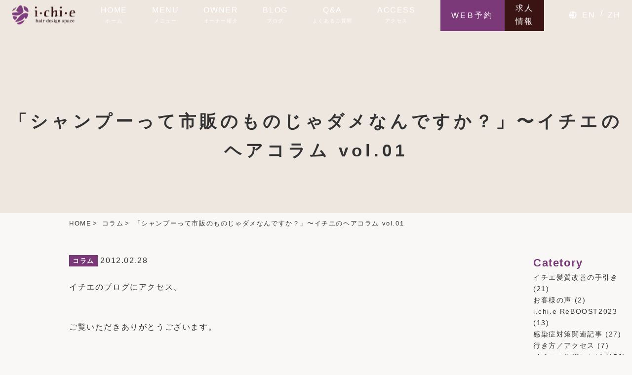

--- FILE ---
content_type: text/html; charset=UTF-8
request_url: https://ichie.net/1315
body_size: 18337
content:
<!DOCTYPE html>
<html lang="ja">
<head>
<meta charset="UTF-8">
<meta name="viewport" content="width=device-width, initial-scale=1.0">
<meta name="Keywords" content="" />
<link rel="stylesheet" href="https://use.fontawesome.com/releases/v5.6.3/css/all.css">
<script src="https://ajax.googleapis.com/ajax/libs/jquery/1.11.3/jquery.min.js"></script>
<script type="application/ld+json">
{
"@context": "http://schema.org",
"@type": "LocalBusiness",
"name": "hair design space i.chi.e",
"telephone": "047-355-3045",
"url" : "https://ichie.net/",
"logo" : "https://ichie.net/wp-content/themes/ichie/image/logo.png",
"address": {
"@type": "PostalAddress",
"postalCode": "103-0013",
"addressRegion": "千葉県",
"addressLocality": "浦安市",
"streetAddress": "堀江５－１－７ ハイムプリムラ１Ｆ"
}
}
</script>
<style>img:is([sizes="auto" i], [sizes^="auto," i]) { contain-intrinsic-size: 3000px 1500px }</style>
<!-- All in One SEO 4.9.2 - aioseo.com -->
<title>「シャンプーって市販のものじゃダメなんですか？」〜イチエのヘアコラム vol.01 | 浦安の美容院・美容室i.chi.e｜ヘアデザインスペースイチエ</title>
<meta name="description" content="イチエのブログにアクセス、 ご覧いただきありがとうございます。 &amp;n" />
<meta name="robots" content="max-image-preview:large" />
<meta name="author" content="ichie"/>
<meta name="google-site-verification" content="mb08qLU_eosYQ6NL0YqXT22JRAH7RHZKSeKWM0PeEtc" />
<link rel="canonical" href="https://ichie.net/1315" />
<meta name="generator" content="All in One SEO (AIOSEO) 4.9.2" />
<meta property="og:locale" content="ja_JP" />
<meta property="og:site_name" content="浦安／美容室／ネイル／ヘアデザインスペースイチエ" />
<meta property="og:type" content="article" />
<meta property="og:title" content="「シャンプーって市販のものじゃダメなんですか？」〜イチエのヘアコラム vol.01 | 浦安の美容院・美容室i.chi.e｜ヘアデザインスペースイチエ" />
<meta property="og:description" content="イチエのブログにアクセス、 ご覧いただきありがとうございます。 &amp;n" />
<meta property="og:url" content="https://ichie.net/1315" />
<meta property="fb:admins" content="100001773824542" />
<meta property="article:published_time" content="2012-02-28T03:00:28+00:00" />
<meta property="article:modified_time" content="2022-01-05T20:55:57+00:00" />
<meta property="article:publisher" content="https://facebook.com/mamoxichie" />
<meta name="twitter:card" content="summary" />
<meta name="twitter:site" content="@ichie_090530" />
<meta name="twitter:title" content="「シャンプーって市販のものじゃダメなんですか？」〜イチエのヘアコラム vol.01 | 浦安の美容院・美容室i.chi.e｜ヘアデザインスペースイチエ" />
<meta name="twitter:description" content="イチエのブログにアクセス、 ご覧いただきありがとうございます。 &amp;n" />
<meta name="twitter:creator" content="@mamoru_1123" />
<script type="application/ld+json" class="aioseo-schema">
{"@context":"https:\/\/schema.org","@graph":[{"@type":"Article","@id":"https:\/\/ichie.net\/1315#article","name":"\u300c\u30b7\u30e3\u30f3\u30d7\u30fc\u3063\u3066\u5e02\u8ca9\u306e\u3082\u306e\u3058\u3083\u30c0\u30e1\u306a\u3093\u3067\u3059\u304b\uff1f\u300d\u301c\u30a4\u30c1\u30a8\u306e\u30d8\u30a2\u30b3\u30e9\u30e0 vol.01 | \u6d66\u5b89\u306e\u7f8e\u5bb9\u9662\u30fb\u7f8e\u5bb9\u5ba4i.chi.e\uff5c\u30d8\u30a2\u30c7\u30b6\u30a4\u30f3\u30b9\u30da\u30fc\u30b9\u30a4\u30c1\u30a8","headline":"\u300c\u30b7\u30e3\u30f3\u30d7\u30fc\u3063\u3066\u5e02\u8ca9\u306e\u3082\u306e\u3058\u3083\u30c0\u30e1\u306a\u3093\u3067\u3059\u304b\uff1f\u300d\u301c\u30a4\u30c1\u30a8\u306e\u30d8\u30a2\u30b3\u30e9\u30e0 vol.01","author":{"@id":"https:\/\/ichie.net\/author\/ichie#author"},"publisher":{"@id":"https:\/\/ichie.net\/#organization"},"image":{"@type":"ImageObject","url":"https:\/\/ichie.net\/wp-content\/uploads\/2021\/10\/FB5C5E63-C2B8-458A-B80C-8FA26E056639.jpg","width":2048,"height":2048},"datePublished":"2012-02-28T12:00:28+09:00","dateModified":"2022-01-06T05:55:57+09:00","inLanguage":"ja","commentCount":1,"mainEntityOfPage":{"@id":"https:\/\/ichie.net\/1315#webpage"},"isPartOf":{"@id":"https:\/\/ichie.net\/1315#webpage"},"articleSection":"\u30b3\u30e9\u30e0"},{"@type":"BreadcrumbList","@id":"https:\/\/ichie.net\/1315#breadcrumblist","itemListElement":[{"@type":"ListItem","@id":"https:\/\/ichie.net#listItem","position":1,"name":"\u30db\u30fc\u30e0","item":"https:\/\/ichie.net","nextItem":{"@type":"ListItem","@id":"https:\/\/ichie.net\/category\/%e3%82%b3%e3%83%a9%e3%83%a0#listItem","name":"\u30b3\u30e9\u30e0"}},{"@type":"ListItem","@id":"https:\/\/ichie.net\/category\/%e3%82%b3%e3%83%a9%e3%83%a0#listItem","position":2,"name":"\u30b3\u30e9\u30e0","item":"https:\/\/ichie.net\/category\/%e3%82%b3%e3%83%a9%e3%83%a0","nextItem":{"@type":"ListItem","@id":"https:\/\/ichie.net\/1315#listItem","name":"\u300c\u30b7\u30e3\u30f3\u30d7\u30fc\u3063\u3066\u5e02\u8ca9\u306e\u3082\u306e\u3058\u3083\u30c0\u30e1\u306a\u3093\u3067\u3059\u304b\uff1f\u300d\u301c\u30a4\u30c1\u30a8\u306e\u30d8\u30a2\u30b3\u30e9\u30e0 vol.01"},"previousItem":{"@type":"ListItem","@id":"https:\/\/ichie.net#listItem","name":"\u30db\u30fc\u30e0"}},{"@type":"ListItem","@id":"https:\/\/ichie.net\/1315#listItem","position":3,"name":"\u300c\u30b7\u30e3\u30f3\u30d7\u30fc\u3063\u3066\u5e02\u8ca9\u306e\u3082\u306e\u3058\u3083\u30c0\u30e1\u306a\u3093\u3067\u3059\u304b\uff1f\u300d\u301c\u30a4\u30c1\u30a8\u306e\u30d8\u30a2\u30b3\u30e9\u30e0 vol.01","previousItem":{"@type":"ListItem","@id":"https:\/\/ichie.net\/category\/%e3%82%b3%e3%83%a9%e3%83%a0#listItem","name":"\u30b3\u30e9\u30e0"}}]},{"@type":"Organization","@id":"https:\/\/ichie.net\/#organization","name":"\u6d66\u5b89\u306e\u7f8e\u5bb9\u9662\u30fb\u7f8e\u5bb9\u5ba4i.chi.e\uff5c\u30d8\u30a2\u30c7\u30b6\u30a4\u30f3\u30b9\u30da\u30fc\u30b9\u30a4\u30c1\u30a8","url":"https:\/\/ichie.net\/","sameAs":["https:\/\/facebook.com\/mamoxichie","https:\/\/twitter.com\/ichie_090530"]},{"@type":"Person","@id":"https:\/\/ichie.net\/author\/ichie#author","url":"https:\/\/ichie.net\/author\/ichie","name":"ichie","image":{"@type":"ImageObject","@id":"https:\/\/ichie.net\/1315#authorImage","url":"https:\/\/secure.gravatar.com\/avatar\/7d302d10d66ab950582ba4ed17fbad9020ba8d9544e42fb7cd30d6d7e04f82d8?s=96&d=mm&r=g","width":96,"height":96,"caption":"ichie"},"sameAs":["@mamoru_1123"]},{"@type":"WebPage","@id":"https:\/\/ichie.net\/1315#webpage","url":"https:\/\/ichie.net\/1315","name":"\u300c\u30b7\u30e3\u30f3\u30d7\u30fc\u3063\u3066\u5e02\u8ca9\u306e\u3082\u306e\u3058\u3083\u30c0\u30e1\u306a\u3093\u3067\u3059\u304b\uff1f\u300d\u301c\u30a4\u30c1\u30a8\u306e\u30d8\u30a2\u30b3\u30e9\u30e0 vol.01 | \u6d66\u5b89\u306e\u7f8e\u5bb9\u9662\u30fb\u7f8e\u5bb9\u5ba4i.chi.e\uff5c\u30d8\u30a2\u30c7\u30b6\u30a4\u30f3\u30b9\u30da\u30fc\u30b9\u30a4\u30c1\u30a8","description":"\u30a4\u30c1\u30a8\u306e\u30d6\u30ed\u30b0\u306b\u30a2\u30af\u30bb\u30b9\u3001 \u3054\u89a7\u3044\u305f\u3060\u304d\u3042\u308a\u304c\u3068\u3046\u3054\u3056\u3044\u307e\u3059\u3002 &n","inLanguage":"ja","isPartOf":{"@id":"https:\/\/ichie.net\/#website"},"breadcrumb":{"@id":"https:\/\/ichie.net\/1315#breadcrumblist"},"author":{"@id":"https:\/\/ichie.net\/author\/ichie#author"},"creator":{"@id":"https:\/\/ichie.net\/author\/ichie#author"},"image":{"@type":"ImageObject","url":"https:\/\/ichie.net\/wp-content\/uploads\/2021\/10\/FB5C5E63-C2B8-458A-B80C-8FA26E056639.jpg","@id":"https:\/\/ichie.net\/1315\/#mainImage","width":2048,"height":2048},"primaryImageOfPage":{"@id":"https:\/\/ichie.net\/1315#mainImage"},"datePublished":"2012-02-28T12:00:28+09:00","dateModified":"2022-01-06T05:55:57+09:00"},{"@type":"WebSite","@id":"https:\/\/ichie.net\/#website","url":"https:\/\/ichie.net\/","name":"\u6d66\u5b89\u306e\u7f8e\u5bb9\u9662\u30fb\u7f8e\u5bb9\u5ba4i.chi.e\uff5c\u30d8\u30a2\u30c7\u30b6\u30a4\u30f3\u30b9\u30da\u30fc\u30b9\u30a4\u30c1\u30a8","inLanguage":"ja","publisher":{"@id":"https:\/\/ichie.net\/#organization"}}]}
</script>
<!-- All in One SEO -->
<!-- Google Tag Manager for WordPress by gtm4wp.com -->
<script data-cfasync="false" data-pagespeed-no-defer>
var gtm4wp_datalayer_name = "dataLayer";
var dataLayer = dataLayer || [];
</script>
<!-- End Google Tag Manager for WordPress by gtm4wp.com --><link rel='dns-prefetch' href='//www.googletagmanager.com' />
<link rel="alternate" type="application/rss+xml" title="浦安の美容院・美容室i.chi.e｜ヘアデザインスペースイチエ &raquo; 「シャンプーって市販のものじゃダメなんですか？」〜イチエのヘアコラム vol.01 のコメントのフィード" href="https://ichie.net/1315/feed" />
<!-- <link rel='stylesheet' id='wp-block-library-css' href='https://ichie.net/wp-includes/css/dist/block-library/style.min.css?ver=6.8.3' media='all' /> -->
<link rel="stylesheet" type="text/css" href="//ichie.net/wp-content/cache/wpfc-minified/qjlp3tn6/djvos.css" media="all"/>
<style id='wp-block-library-theme-inline-css'>
.wp-block-audio :where(figcaption){color:#555;font-size:13px;text-align:center}.is-dark-theme .wp-block-audio :where(figcaption){color:#ffffffa6}.wp-block-audio{margin:0 0 1em}.wp-block-code{border:1px solid #ccc;border-radius:4px;font-family:Menlo,Consolas,monaco,monospace;padding:.8em 1em}.wp-block-embed :where(figcaption){color:#555;font-size:13px;text-align:center}.is-dark-theme .wp-block-embed :where(figcaption){color:#ffffffa6}.wp-block-embed{margin:0 0 1em}.blocks-gallery-caption{color:#555;font-size:13px;text-align:center}.is-dark-theme .blocks-gallery-caption{color:#ffffffa6}:root :where(.wp-block-image figcaption){color:#555;font-size:13px;text-align:center}.is-dark-theme :root :where(.wp-block-image figcaption){color:#ffffffa6}.wp-block-image{margin:0 0 1em}.wp-block-pullquote{border-bottom:4px solid;border-top:4px solid;color:currentColor;margin-bottom:1.75em}.wp-block-pullquote cite,.wp-block-pullquote footer,.wp-block-pullquote__citation{color:currentColor;font-size:.8125em;font-style:normal;text-transform:uppercase}.wp-block-quote{border-left:.25em solid;margin:0 0 1.75em;padding-left:1em}.wp-block-quote cite,.wp-block-quote footer{color:currentColor;font-size:.8125em;font-style:normal;position:relative}.wp-block-quote:where(.has-text-align-right){border-left:none;border-right:.25em solid;padding-left:0;padding-right:1em}.wp-block-quote:where(.has-text-align-center){border:none;padding-left:0}.wp-block-quote.is-large,.wp-block-quote.is-style-large,.wp-block-quote:where(.is-style-plain){border:none}.wp-block-search .wp-block-search__label{font-weight:700}.wp-block-search__button{border:1px solid #ccc;padding:.375em .625em}:where(.wp-block-group.has-background){padding:1.25em 2.375em}.wp-block-separator.has-css-opacity{opacity:.4}.wp-block-separator{border:none;border-bottom:2px solid;margin-left:auto;margin-right:auto}.wp-block-separator.has-alpha-channel-opacity{opacity:1}.wp-block-separator:not(.is-style-wide):not(.is-style-dots){width:100px}.wp-block-separator.has-background:not(.is-style-dots){border-bottom:none;height:1px}.wp-block-separator.has-background:not(.is-style-wide):not(.is-style-dots){height:2px}.wp-block-table{margin:0 0 1em}.wp-block-table td,.wp-block-table th{word-break:normal}.wp-block-table :where(figcaption){color:#555;font-size:13px;text-align:center}.is-dark-theme .wp-block-table :where(figcaption){color:#ffffffa6}.wp-block-video :where(figcaption){color:#555;font-size:13px;text-align:center}.is-dark-theme .wp-block-video :where(figcaption){color:#ffffffa6}.wp-block-video{margin:0 0 1em}:root :where(.wp-block-template-part.has-background){margin-bottom:0;margin-top:0;padding:1.25em 2.375em}
</style>
<style id='classic-theme-styles-inline-css'>
/*! This file is auto-generated */
.wp-block-button__link{color:#fff;background-color:#32373c;border-radius:9999px;box-shadow:none;text-decoration:none;padding:calc(.667em + 2px) calc(1.333em + 2px);font-size:1.125em}.wp-block-file__button{background:#32373c;color:#fff;text-decoration:none}
</style>
<!-- <link rel='stylesheet' id='aioseo/css/src/vue/standalone/blocks/table-of-contents/global.scss-css' href='https://ichie.net/wp-content/plugins/all-in-one-seo-pack/dist/Lite/assets/css/table-of-contents/global.e90f6d47.css?ver=4.9.2' media='all' /> -->
<link rel="stylesheet" type="text/css" href="//ichie.net/wp-content/cache/wpfc-minified/pdq3u5z/fa90l.css" media="all"/>
<style id='global-styles-inline-css'>
:root{--wp--preset--aspect-ratio--square: 1;--wp--preset--aspect-ratio--4-3: 4/3;--wp--preset--aspect-ratio--3-4: 3/4;--wp--preset--aspect-ratio--3-2: 3/2;--wp--preset--aspect-ratio--2-3: 2/3;--wp--preset--aspect-ratio--16-9: 16/9;--wp--preset--aspect-ratio--9-16: 9/16;--wp--preset--color--black: #000000;--wp--preset--color--cyan-bluish-gray: #abb8c3;--wp--preset--color--white: #ffffff;--wp--preset--color--pale-pink: #f78da7;--wp--preset--color--vivid-red: #cf2e2e;--wp--preset--color--luminous-vivid-orange: #ff6900;--wp--preset--color--luminous-vivid-amber: #fcb900;--wp--preset--color--light-green-cyan: #7bdcb5;--wp--preset--color--vivid-green-cyan: #00d084;--wp--preset--color--pale-cyan-blue: #8ed1fc;--wp--preset--color--vivid-cyan-blue: #0693e3;--wp--preset--color--vivid-purple: #9b51e0;--wp--preset--gradient--vivid-cyan-blue-to-vivid-purple: linear-gradient(135deg,rgba(6,147,227,1) 0%,rgb(155,81,224) 100%);--wp--preset--gradient--light-green-cyan-to-vivid-green-cyan: linear-gradient(135deg,rgb(122,220,180) 0%,rgb(0,208,130) 100%);--wp--preset--gradient--luminous-vivid-amber-to-luminous-vivid-orange: linear-gradient(135deg,rgba(252,185,0,1) 0%,rgba(255,105,0,1) 100%);--wp--preset--gradient--luminous-vivid-orange-to-vivid-red: linear-gradient(135deg,rgba(255,105,0,1) 0%,rgb(207,46,46) 100%);--wp--preset--gradient--very-light-gray-to-cyan-bluish-gray: linear-gradient(135deg,rgb(238,238,238) 0%,rgb(169,184,195) 100%);--wp--preset--gradient--cool-to-warm-spectrum: linear-gradient(135deg,rgb(74,234,220) 0%,rgb(151,120,209) 20%,rgb(207,42,186) 40%,rgb(238,44,130) 60%,rgb(251,105,98) 80%,rgb(254,248,76) 100%);--wp--preset--gradient--blush-light-purple: linear-gradient(135deg,rgb(255,206,236) 0%,rgb(152,150,240) 100%);--wp--preset--gradient--blush-bordeaux: linear-gradient(135deg,rgb(254,205,165) 0%,rgb(254,45,45) 50%,rgb(107,0,62) 100%);--wp--preset--gradient--luminous-dusk: linear-gradient(135deg,rgb(255,203,112) 0%,rgb(199,81,192) 50%,rgb(65,88,208) 100%);--wp--preset--gradient--pale-ocean: linear-gradient(135deg,rgb(255,245,203) 0%,rgb(182,227,212) 50%,rgb(51,167,181) 100%);--wp--preset--gradient--electric-grass: linear-gradient(135deg,rgb(202,248,128) 0%,rgb(113,206,126) 100%);--wp--preset--gradient--midnight: linear-gradient(135deg,rgb(2,3,129) 0%,rgb(40,116,252) 100%);--wp--preset--font-size--small: 13px;--wp--preset--font-size--medium: 20px;--wp--preset--font-size--large: 36px;--wp--preset--font-size--x-large: 42px;--wp--preset--spacing--20: 0.44rem;--wp--preset--spacing--30: 0.67rem;--wp--preset--spacing--40: 1rem;--wp--preset--spacing--50: 1.5rem;--wp--preset--spacing--60: 2.25rem;--wp--preset--spacing--70: 3.38rem;--wp--preset--spacing--80: 5.06rem;--wp--preset--shadow--natural: 6px 6px 9px rgba(0, 0, 0, 0.2);--wp--preset--shadow--deep: 12px 12px 50px rgba(0, 0, 0, 0.4);--wp--preset--shadow--sharp: 6px 6px 0px rgba(0, 0, 0, 0.2);--wp--preset--shadow--outlined: 6px 6px 0px -3px rgba(255, 255, 255, 1), 6px 6px rgba(0, 0, 0, 1);--wp--preset--shadow--crisp: 6px 6px 0px rgba(0, 0, 0, 1);}:where(.is-layout-flex){gap: 0.5em;}:where(.is-layout-grid){gap: 0.5em;}body .is-layout-flex{display: flex;}.is-layout-flex{flex-wrap: wrap;align-items: center;}.is-layout-flex > :is(*, div){margin: 0;}body .is-layout-grid{display: grid;}.is-layout-grid > :is(*, div){margin: 0;}:where(.wp-block-columns.is-layout-flex){gap: 2em;}:where(.wp-block-columns.is-layout-grid){gap: 2em;}:where(.wp-block-post-template.is-layout-flex){gap: 1.25em;}:where(.wp-block-post-template.is-layout-grid){gap: 1.25em;}.has-black-color{color: var(--wp--preset--color--black) !important;}.has-cyan-bluish-gray-color{color: var(--wp--preset--color--cyan-bluish-gray) !important;}.has-white-color{color: var(--wp--preset--color--white) !important;}.has-pale-pink-color{color: var(--wp--preset--color--pale-pink) !important;}.has-vivid-red-color{color: var(--wp--preset--color--vivid-red) !important;}.has-luminous-vivid-orange-color{color: var(--wp--preset--color--luminous-vivid-orange) !important;}.has-luminous-vivid-amber-color{color: var(--wp--preset--color--luminous-vivid-amber) !important;}.has-light-green-cyan-color{color: var(--wp--preset--color--light-green-cyan) !important;}.has-vivid-green-cyan-color{color: var(--wp--preset--color--vivid-green-cyan) !important;}.has-pale-cyan-blue-color{color: var(--wp--preset--color--pale-cyan-blue) !important;}.has-vivid-cyan-blue-color{color: var(--wp--preset--color--vivid-cyan-blue) !important;}.has-vivid-purple-color{color: var(--wp--preset--color--vivid-purple) !important;}.has-black-background-color{background-color: var(--wp--preset--color--black) !important;}.has-cyan-bluish-gray-background-color{background-color: var(--wp--preset--color--cyan-bluish-gray) !important;}.has-white-background-color{background-color: var(--wp--preset--color--white) !important;}.has-pale-pink-background-color{background-color: var(--wp--preset--color--pale-pink) !important;}.has-vivid-red-background-color{background-color: var(--wp--preset--color--vivid-red) !important;}.has-luminous-vivid-orange-background-color{background-color: var(--wp--preset--color--luminous-vivid-orange) !important;}.has-luminous-vivid-amber-background-color{background-color: var(--wp--preset--color--luminous-vivid-amber) !important;}.has-light-green-cyan-background-color{background-color: var(--wp--preset--color--light-green-cyan) !important;}.has-vivid-green-cyan-background-color{background-color: var(--wp--preset--color--vivid-green-cyan) !important;}.has-pale-cyan-blue-background-color{background-color: var(--wp--preset--color--pale-cyan-blue) !important;}.has-vivid-cyan-blue-background-color{background-color: var(--wp--preset--color--vivid-cyan-blue) !important;}.has-vivid-purple-background-color{background-color: var(--wp--preset--color--vivid-purple) !important;}.has-black-border-color{border-color: var(--wp--preset--color--black) !important;}.has-cyan-bluish-gray-border-color{border-color: var(--wp--preset--color--cyan-bluish-gray) !important;}.has-white-border-color{border-color: var(--wp--preset--color--white) !important;}.has-pale-pink-border-color{border-color: var(--wp--preset--color--pale-pink) !important;}.has-vivid-red-border-color{border-color: var(--wp--preset--color--vivid-red) !important;}.has-luminous-vivid-orange-border-color{border-color: var(--wp--preset--color--luminous-vivid-orange) !important;}.has-luminous-vivid-amber-border-color{border-color: var(--wp--preset--color--luminous-vivid-amber) !important;}.has-light-green-cyan-border-color{border-color: var(--wp--preset--color--light-green-cyan) !important;}.has-vivid-green-cyan-border-color{border-color: var(--wp--preset--color--vivid-green-cyan) !important;}.has-pale-cyan-blue-border-color{border-color: var(--wp--preset--color--pale-cyan-blue) !important;}.has-vivid-cyan-blue-border-color{border-color: var(--wp--preset--color--vivid-cyan-blue) !important;}.has-vivid-purple-border-color{border-color: var(--wp--preset--color--vivid-purple) !important;}.has-vivid-cyan-blue-to-vivid-purple-gradient-background{background: var(--wp--preset--gradient--vivid-cyan-blue-to-vivid-purple) !important;}.has-light-green-cyan-to-vivid-green-cyan-gradient-background{background: var(--wp--preset--gradient--light-green-cyan-to-vivid-green-cyan) !important;}.has-luminous-vivid-amber-to-luminous-vivid-orange-gradient-background{background: var(--wp--preset--gradient--luminous-vivid-amber-to-luminous-vivid-orange) !important;}.has-luminous-vivid-orange-to-vivid-red-gradient-background{background: var(--wp--preset--gradient--luminous-vivid-orange-to-vivid-red) !important;}.has-very-light-gray-to-cyan-bluish-gray-gradient-background{background: var(--wp--preset--gradient--very-light-gray-to-cyan-bluish-gray) !important;}.has-cool-to-warm-spectrum-gradient-background{background: var(--wp--preset--gradient--cool-to-warm-spectrum) !important;}.has-blush-light-purple-gradient-background{background: var(--wp--preset--gradient--blush-light-purple) !important;}.has-blush-bordeaux-gradient-background{background: var(--wp--preset--gradient--blush-bordeaux) !important;}.has-luminous-dusk-gradient-background{background: var(--wp--preset--gradient--luminous-dusk) !important;}.has-pale-ocean-gradient-background{background: var(--wp--preset--gradient--pale-ocean) !important;}.has-electric-grass-gradient-background{background: var(--wp--preset--gradient--electric-grass) !important;}.has-midnight-gradient-background{background: var(--wp--preset--gradient--midnight) !important;}.has-small-font-size{font-size: var(--wp--preset--font-size--small) !important;}.has-medium-font-size{font-size: var(--wp--preset--font-size--medium) !important;}.has-large-font-size{font-size: var(--wp--preset--font-size--large) !important;}.has-x-large-font-size{font-size: var(--wp--preset--font-size--x-large) !important;}
:where(.wp-block-post-template.is-layout-flex){gap: 1.25em;}:where(.wp-block-post-template.is-layout-grid){gap: 1.25em;}
:where(.wp-block-columns.is-layout-flex){gap: 2em;}:where(.wp-block-columns.is-layout-grid){gap: 2em;}
:root :where(.wp-block-pullquote){font-size: 1.5em;line-height: 1.6;}
</style>
<!-- <link rel='stylesheet' id='foobox-free-min-css' href='https://ichie.net/wp-content/plugins/foobox-image-lightbox/free/css/foobox.free.min.css?ver=2.7.35' media='all' /> -->
<!-- <link rel='stylesheet' id='mytheme-style-css' href='https://ichie.net/wp-content/themes/ichie/style.css?ver=1733725651' media='all' /> -->
<link rel="stylesheet" type="text/css" href="//ichie.net/wp-content/cache/wpfc-minified/fe2kwk1j/dk085.css" media="all"/>
<!-- <link rel='stylesheet' id='fancybox-css' href='https://ichie.net/wp-content/plugins/easy-fancybox/fancybox/1.5.4/jquery.fancybox.min.css?ver=6.8.3' media='screen' /> -->
<link rel="stylesheet" type="text/css" href="//ichie.net/wp-content/cache/wpfc-minified/kp7fc4yh/djvos.css" media="screen"/>
<script src='//ichie.net/wp-content/cache/wpfc-minified/2p8lodc6/djvos.js' type="text/javascript"></script>
<!-- <script src="https://ichie.net/wp-content/themes/ichie/javascript.js?ver=6.8.3" id="mytheme-script-js"></script> -->
<!-- <script src="https://ichie.net/wp-includes/js/jquery/jquery.min.js?ver=3.7.1" id="jquery-core-js"></script> -->
<!-- <script src="https://ichie.net/wp-includes/js/jquery/jquery-migrate.min.js?ver=3.4.1" id="jquery-migrate-js"></script> -->
<script id="foobox-free-min-js-before">
/* Run FooBox FREE (v2.7.35) */
var FOOBOX = window.FOOBOX = {
ready: true,
disableOthers: false,
o: {wordpress: { enabled: true }, countMessage:'image %index of %total', captions: { dataTitle: ["captionTitle","title"], dataDesc: ["captionDesc","description"] }, rel: '', excludes:'.fbx-link,.nofoobox,.nolightbox,a[href*="pinterest.com/pin/create/button/"]', affiliate : { enabled: false }},
selectors: [
".foogallery-container.foogallery-lightbox-foobox", ".foogallery-container.foogallery-lightbox-foobox-free", ".gallery", ".wp-block-gallery", ".wp-caption", ".wp-block-image", "a:has(img[class*=wp-image-])", ".foobox"
],
pre: function( $ ){
// Custom JavaScript (Pre)
},
post: function( $ ){
// Custom JavaScript (Post)
// Custom Captions Code
},
custom: function( $ ){
// Custom Extra JS
}
};
</script>
<script src='//ichie.net/wp-content/cache/wpfc-minified/31fl7pkb/djvos.js' type="text/javascript"></script>
<!-- <script src="https://ichie.net/wp-content/plugins/foobox-image-lightbox/free/js/foobox.free.min.js?ver=2.7.35" id="foobox-free-min-js"></script> -->
<!-- Site Kit によって追加された Google タグ（gtag.js）スニペット -->
<!-- Google アナリティクス スニペット (Site Kit が追加) -->
<script src="https://www.googletagmanager.com/gtag/js?id=G-Y1FDDNWKMR" id="google_gtagjs-js" async></script>
<script id="google_gtagjs-js-after">
window.dataLayer = window.dataLayer || [];function gtag(){dataLayer.push(arguments);}
gtag("set","linker",{"domains":["ichie.net"]});
gtag("js", new Date());
gtag("set", "developer_id.dZTNiMT", true);
gtag("config", "G-Y1FDDNWKMR");
</script>
<link rel="https://api.w.org/" href="https://ichie.net/wp-json/" /><link rel="alternate" title="JSON" type="application/json" href="https://ichie.net/wp-json/wp/v2/posts/1315" /><link rel="EditURI" type="application/rsd+xml" title="RSD" href="https://ichie.net/xmlrpc.php?rsd" />
<meta name="generator" content="WordPress 6.8.3" />
<link rel='shortlink' href='https://ichie.net/?p=1315' />
<link rel="alternate" title="oEmbed (JSON)" type="application/json+oembed" href="https://ichie.net/wp-json/oembed/1.0/embed?url=https%3A%2F%2Fichie.net%2F1315" />
<link rel="alternate" title="oEmbed (XML)" type="text/xml+oembed" href="https://ichie.net/wp-json/oembed/1.0/embed?url=https%3A%2F%2Fichie.net%2F1315&#038;format=xml" />
<meta name="generator" content="Site Kit by Google 1.168.0" />
<!-- Google Tag Manager for WordPress by gtm4wp.com -->
<!-- GTM Container placement set to footer -->
<script data-cfasync="false" data-pagespeed-no-defer>
var dataLayer_content = {"pagePostType":"post","pagePostType2":"single-post","pageCategory":["%e3%82%b3%e3%83%a9%e3%83%a0"],"pagePostAuthor":"ichie"};
dataLayer.push( dataLayer_content );
</script>
<script data-cfasync="false" data-pagespeed-no-defer>
(function(w,d,s,l,i){w[l]=w[l]||[];w[l].push({'gtm.start':
new Date().getTime(),event:'gtm.js'});var f=d.getElementsByTagName(s)[0],
j=d.createElement(s),dl=l!='dataLayer'?'&l='+l:'';j.async=true;j.src=
'//www.googletagmanager.com/gtm.js?id='+i+dl;f.parentNode.insertBefore(j,f);
})(window,document,'script','dataLayer','GTM-MMQXPKF');
</script>
<!-- End Google Tag Manager for WordPress by gtm4wp.com --><link rel="apple-touch-icon" sizes="57x57" href="/wp-content/uploads/fbrfg/apple-touch-icon-57x57.png">
<link rel="apple-touch-icon" sizes="60x60" href="/wp-content/uploads/fbrfg/apple-touch-icon-60x60.png">
<link rel="apple-touch-icon" sizes="72x72" href="/wp-content/uploads/fbrfg/apple-touch-icon-72x72.png">
<link rel="apple-touch-icon" sizes="76x76" href="/wp-content/uploads/fbrfg/apple-touch-icon-76x76.png">
<link rel="apple-touch-icon" sizes="114x114" href="/wp-content/uploads/fbrfg/apple-touch-icon-114x114.png">
<link rel="apple-touch-icon" sizes="120x120" href="/wp-content/uploads/fbrfg/apple-touch-icon-120x120.png">
<link rel="apple-touch-icon" sizes="144x144" href="/wp-content/uploads/fbrfg/apple-touch-icon-144x144.png">
<link rel="apple-touch-icon" sizes="152x152" href="/wp-content/uploads/fbrfg/apple-touch-icon-152x152.png">
<link rel="apple-touch-icon" sizes="180x180" href="/wp-content/uploads/fbrfg/apple-touch-icon-180x180.png">
<link rel="icon" type="image/png" href="/wp-content/uploads/fbrfg/favicon-32x32.png" sizes="32x32">
<link rel="icon" type="image/png" href="/wp-content/uploads/fbrfg/android-chrome-192x192.png" sizes="192x192">
<link rel="icon" type="image/png" href="/wp-content/uploads/fbrfg/favicon-96x96.png" sizes="96x96">
<link rel="icon" type="image/png" href="/wp-content/uploads/fbrfg/favicon-16x16.png" sizes="16x16">
<link rel="manifest" href="/wp-content/uploads/fbrfg/manifest.json">
<link rel="shortcut icon" href="/wp-content/uploads/fbrfg/favicon.ico">
<meta name="msapplication-TileColor" content="#da532c">
<meta name="msapplication-TileImage" content="/wp-content/uploads/fbrfg/mstile-144x144.png">
<meta name="msapplication-config" content="/wp-content/uploads/fbrfg/browserconfig.xml">
<meta name="theme-color" content="#ffffff">
<!-- BEGIN: WP Social Bookmarking Light HEAD --><script>
(function (d, s, id) {
var js, fjs = d.getElementsByTagName(s)[0];
if (d.getElementById(id)) return;
js = d.createElement(s);
js.id = id;
js.src = "//connect.facebook.net/ja_JP/sdk.js#xfbml=1&version=v2.7";
fjs.parentNode.insertBefore(js, fjs);
}(document, 'script', 'facebook-jssdk'));
</script>
<style type="text/css">.wp_social_bookmarking_light{
border: 0 !important;
padding: 10px 0 20px 0 !important;
margin: 0 !important;
}
.wp_social_bookmarking_light div{
float: left !important;
border: 0 !important;
padding: 0 !important;
margin: 0 5px 0px 0 !important;
min-height: 30px !important;
line-height: 18px !important;
text-indent: 0 !important;
}
.wp_social_bookmarking_light img{
border: 0 !important;
padding: 0;
margin: 0;
vertical-align: top !important;
}
.wp_social_bookmarking_light_clear{
clear: both !important;
}
#fb-root{
display: none;
}
.wsbl_twitter{
width: 100px;
}
.wsbl_facebook_like iframe{
max-width: none !important;
}
</style>
<!-- END: WP Social Bookmarking Light HEAD -->
</head>
<body>
<!-- GTM Container placement set to footer -->
<!-- Google Tag Manager (noscript) -->
<noscript><iframe src="https://www.googletagmanager.com/ns.html?id=GTM-MMQXPKF" height="0" width="0" style="display:none;visibility:hidden" aria-hidden="true"></iframe></noscript>
<!-- End Google Tag Manager (noscript) --><!-- ヘッダー -->
<span id="up"></span>
<header>
<div class="display-pc">
<div id="header-top">
<a href="https://ichie.net"><img src="https://ichie.net/wp-content/themes/ichie/image/logo.png" alt="浦安の美容院・美容室i.chi.e｜ヘアデザインスペースイチエ"></a>
<nav class="nav-menu">
<ul>
<li><a href="https://ichie.net">HOME<br><span class="nav-menu-small">ホーム</span></a></li>
<li><a href="https://ichie.net/#menu">MENU<br><span class="nav-menu-small">メニュー</span></a></li>
<li><a href="https://ichie.net/staff">OWNER<br><span class="nav-menu-small">オーナー紹介</span></a></li>
<li><a href="https://ichie.net/blog">BLOG<br><span class="nav-menu-small">ブログ</span></a></li>
<li><a href="https://ichie.net/qa">Q&A<br><span class="nav-menu-small">よくあるご質問</span></a></li>
<li><a href="https://ichie.net/#access">ACCESS<br><span class="nav-menu-small">アクセス</span></a></li>
<li><a href="https://1cs.jp/ichie/r" target="_blank" rel="noopener" class="nav-btn02">WEB予約</a></li>
<li class="nav-btn-02-1"><a href="https://ichie.net/recruitinfo" class="nav-btn01">求人<br>情報</a></li>
<li>
<div class="language">
<i class="fas fa-globe"></i>
<a href="https://ichie.net/en">EN</a>
<p>/</p>
<a href="https://ichie.net/zh">ZH</a>
</div>
</li>
</ul>
</nav>
</div>
<div class="header-change">
<a href="https://ichie.net"><img src="https://ichie.net/wp-content/themes/ichie/image/logo.png" alt="浦安の美容院・美容室i.chi.e｜ヘアデザインスペースイチエ"></a>
<nav>
<ul>
<li><a href="https://ichie.net">HOME<br><span class="nav-menu-small">ホーム</span></a></li>
<li><a href="https://ichie.net/#menu">MENU<br><span class="nav-menu-small">メニュー</span></a></li>
<li><a href="https://ichie.net/staff">OWNER<br><span class="nav-menu-small">オーナー紹介</span></a></li>
<li><a href="https://ichie.net/blog">BLOG<br><span class="nav-menu-small">ブログ</span></a></li>
<li><a href="https://ichie.net/qa">Q&A<br><span class="nav-menu-small">よくあるご質問</span></a></li>
<li><a href="https://ichie.net/#access">ACCESS<br><span class="nav-menu-small">アクセス</span></a></li>
<li><a href="https://1cs.jp/ichie/r" target="_blank" rel="noopener" class="nav-btn04">WEB予約</a></li>
<li class="nav-btn-02-1"><a href="https://ichie.net/recruitinfo" class="nav-btn03">求人<br>情報</a></li>
<li>
<div class="language black">
<i class="fas fa-globe"></i>
<a href="https://ichie.net/en">EN</a>
<p class="black">/</p>
<a href="https://ichie.net/zh">ZH</a>
</div>
</li>
</ul>
</nav>
</div>
</div>
<div class="display-sp fixed">
<div id="header-top-sp">
<a href="https://ichie.net"><img src="https://ichie.net/wp-content/themes/ichie/image/logo.png" alt="浦安の美容院・美容室i.chi.e｜ヘアデザインスペースイチエ"></a>
<nav class="globalMenuSp">
<ul id="menu_bar">
<li><img src="https://ichie.net/wp-content/themes/ichie/image/logo.png" alt="浦安の美容院・美容室i.chi.e｜ヘアデザインスペースイチエ"></li>
<li><a href="https://ichie.net"><i class="fas fa-chevron-circle-right color-purple"></i> HOME -ホーム-</a></li>
<li><a href="https://ichie.net/#menu"><i class="fas fa-chevron-circle-right color-purple"></i> MENU -メニュー-</a></li>
<li><a href="https://ichie.net/staff"><i class="fas fa-chevron-circle-right color-purple"></i> OWNER -オーナー紹介-</a></li>
<li><a href="https://ichie.net/blog"><i class="fas fa-chevron-circle-right color-purple"></i> BLOG -ブログ-</a></li>
<li><a href="https://ichie.net/qa"><i class="fas fa-chevron-circle-right color-purple"></i> Q&A -よくあるご質問-</a></li>
<li><a href="https://ichie.net/#access"><i class="fas fa-chevron-circle-right color-purple"></i> ACCESS -アクセス-</a></li>
<li><a href="https://ichie.net/recruitinfo"><i class="fas fa-chevron-circle-right color-purple"></i> 求人情報</a></li>
<li><a href="https://1cs.jp/ichie/r"><i class="fas fa-chevron-circle-right color-purple"></i> WEB予約</a></li>
</ul>
</nav>
<div class="sp-lang">
<i class="fas fa-globe"></i>
<a href="https://ichie.net/en">EN</a>
<p class="block">/</p>
<a href="https://ichie.net/zh">ZH</a>
</div>
<div class="navToggle">
<span></span><span></span><span></span><span>menu</span>
</div>
</div>
</div>
</header>
<!-- タイトル -->
<div class="blog-title2">
<h1>「シャンプーって市販のものじゃダメなんですか？」〜イチエのヘアコラム vol.01</h1>
</div>
<!-- パンくず -->
<div id="bread-top">
<ul class="breadcrumb breadcrumb_left">
<li><a href="https://ichie.net">HOME</a></li>
<li><a href="https://ichie.net/category/%e3%82%b3%e3%83%a9%e3%83%a0">コラム</a></li>
<li><a href="">「シャンプーって市販のものじゃダメなんですか？」〜イチエのヘアコラム vol.01</a></li>
</ul>
</div>
<!-- コンテンツ -->
<section id="contents-main">
<article id="blog-contents">
<p>
<span class="category_label">コラム</span>
2012.02.28          <br><br>
</p>
<p>イチエのブログにアクセス、</p>
<p>&nbsp;</p>
<p>&nbsp;</p>
<p>ご覧いただきありがとうございます。</p>
<p>&nbsp;</p>
<p>&nbsp;</p>
<p><a href="https://ichie.net/wp-content/uploads/2020/10/IMG_3625-scaled.jpg" class="fbx-instance fbx-link"><img decoding="async" loading="lazy" class="alignnone size-medium wp-image-14567" src="https://ichie.net/wp-content/uploads/2020/10/IMG_3625-300x200.jpg" alt="" width="300" height="200" srcset="https://ichie.net/wp-content/uploads/2020/10/IMG_3625-300x200.jpg 300w, https://ichie.net/wp-content/uploads/2020/10/IMG_3625-1024x684.jpg 1024w, https://ichie.net/wp-content/uploads/2020/10/IMG_3625-768x513.jpg 768w, https://ichie.net/wp-content/uploads/2020/10/IMG_3625-1536x1026.jpg 1536w, https://ichie.net/wp-content/uploads/2020/10/IMG_3625-2048x1368.jpg 2048w" sizes="auto, (max-width: 300px) 100vw, 300px" /></a></p>
<p>&nbsp;</p>
<p>&nbsp;</p>
<p>千葉県浦安市堀江5丁目の美容院、</p>
<p>&nbsp;</p>
<p>&nbsp;</p>
<p>hair design space i.chi.e</p>
<p>&nbsp;</p>
<p>&nbsp;</p>
<p>（ヘアデザインスペースイチエ）で</p>
<p>&nbsp;</p>
<p>&nbsp;</p>
<p>代表を務めています伊藤護</p>
<p>&nbsp;</p>
<p>&nbsp;</p>
<p>（いとう・まもる）っていいます。</p>
<p>&nbsp;</p>
<p>&nbsp;</p>
<p>&nbsp;</p>
<p>今日は、</p>
<p>&nbsp;</p>
<p>&nbsp;</p>
<p><span class="firstChild">お客様を担当させて頂いていて、非常に多く寄せられるご質問のひとつ。<br class="firstChild empty" />
<br class="empty" />
</span></p>
<p>&nbsp;</p>
<p>&nbsp;</p>
<p>&nbsp;</p>
<p><a href="https://ichie.net/wp-content/uploads/2021/10/FB5C5E63-C2B8-458A-B80C-8FA26E056639.jpg"><img fetchpriority="high" decoding="async" src="https://ichie.net/wp-content/uploads/2021/10/FB5C5E63-C2B8-458A-B80C-8FA26E056639-300x300.jpg" alt="" width="300" height="300" class="alignnone size-medium wp-image-16336" srcset="https://ichie.net/wp-content/uploads/2021/10/FB5C5E63-C2B8-458A-B80C-8FA26E056639-300x300.jpg 300w, https://ichie.net/wp-content/uploads/2021/10/FB5C5E63-C2B8-458A-B80C-8FA26E056639-1024x1024.jpg 1024w, https://ichie.net/wp-content/uploads/2021/10/FB5C5E63-C2B8-458A-B80C-8FA26E056639-150x150.jpg 150w, https://ichie.net/wp-content/uploads/2021/10/FB5C5E63-C2B8-458A-B80C-8FA26E056639-768x768.jpg 768w, https://ichie.net/wp-content/uploads/2021/10/FB5C5E63-C2B8-458A-B80C-8FA26E056639-1536x1536.jpg 1536w, https://ichie.net/wp-content/uploads/2021/10/FB5C5E63-C2B8-458A-B80C-8FA26E056639.jpg 2048w" sizes="(max-width: 300px) 100vw, 300px" /></a></p>
<p>&nbsp;</p>
<p>&nbsp;</p>
<p>&nbsp;</p>
<p><strong>「シャンプーって市販のものじゃダメなんですか？」</strong></p>
<p>&nbsp;</p>
<p>&nbsp;</p>
<p>&nbsp;</p>
<p>あらためて美容師の立場からの回答を記事にまとめてみましたので、よかったら最後までご覧ください。</p>
<p>&nbsp;</p>
<p>&nbsp;</p>
<h2><span style="font-size: 16px;">◇ シャンプー ＝ 頭皮に毎日のせているもの</span></h2>
<p>&nbsp;</p>
<p><span class="firstChild"><br class="empty" />
もちろん頭皮の性質や髪の状態、お悩みに合わせて回答が変わってくることもあるのですが、一般に知っててほしい、という立場でお答えすると・・・。</span></p>
<p>&nbsp;</p>
<p>&nbsp;</p>
<p><span class="firstChild"><br class="lastChild empty" />
<a href="https://ichie.net/wp-content/uploads/2021/10/20170713145855.jpeg"><img decoding="async" src="https://ichie.net/wp-content/uploads/2021/10/20170713145855-300x224.jpeg" alt="" width="300" height="224" class="alignnone size-medium wp-image-16311" srcset="https://ichie.net/wp-content/uploads/2021/10/20170713145855-300x224.jpeg 300w, https://ichie.net/wp-content/uploads/2021/10/20170713145855.jpeg 448w" sizes="(max-width: 300px) 100vw, 300px" /></a></span></p>
<p>&nbsp;</p>
<p>&nbsp;</p>
<p><span class="firstChild"><br class="empty" />
<strong class="firstChild lastChild"><span class="firstChild lastChild">「市販のシャンプーと美容室のシャンプーは全く別のもの！！」<br class="firstChild lastChild empty" />
</span></strong><br class="empty" />
</span></p>
<p>&nbsp;</p>
<p>&nbsp;</p>
<p><span class="firstChild">です。<br class="firstChild empty" />
<br class="empty" />
</span></p>
<p>&nbsp;</p>
<p>&nbsp;</p>
<p><span class="firstChild">あんまり専門用語ばかりになってしまってもいけないので、簡単に解説。</span></p>
<p>&nbsp;</p>
<p>&nbsp;</p>
<p><span class="firstChild">市販品の目的は、</span></p>
<p>&nbsp;</p>
<p>&nbsp;</p>
<p><span class="firstChild"><span style="color: #000000;"><strong>「汚れ（≒頭皮の皮脂）を洗い流すこと」</strong></span></span></p>
<p>&nbsp;</p>
<p>&nbsp;</p>
<p><span class="firstChild">これだけです。</span></p>
<p>&nbsp;</p>
<p>&nbsp;</p>
<p><span class="firstChild">しかも多くの消費者に使われることを想定して作る必要性から、その洗浄力（≒皮脂を取り除く力）たるや、なかなかのものです。</span></p>
<p>&nbsp;</p>
<p>&nbsp;</p>
<p><span class="firstChild">頭皮が敏感な方やもともと乾燥しやすい頭皮質の方が使用すると、トラブルに見舞われてしまう。</span></p>
<p>&nbsp;</p>
<p>&nbsp;</p>
<p><span class="firstChild">そんなケースをうけてご相談をいただくことも正直少なくありません。</span></p>
<p>&nbsp;</p>
<p>&nbsp;</p>
<p>その点、ヘアサロンで使用しているシャンプーは、よりセンシティヴな状態（ヘアカラーやパーマのお薬がついた状態）の髪に使用するということもあり、非常にマイルドな<span class="firstChild">洗浄力（≒皮脂を取り除く力）で設計されています。</span></p>
<p>&nbsp;</p>
<p>&nbsp;</p>
<p><span class="firstChild">ほぼ毎日髪を洗われているだろう現代人のライフスタイルに、市販品のそれは少しtoo much なのではないかという印象を、僕自身は持っています（少なくとも使用はしません）。</span></p>
<p>&nbsp;</p>
<p><span class="firstChild"><br class="empty" />
<br class="lastChild empty" />
<br class="empty" />
<strong class="firstChild">◇「それじゃあ聞かせて！美容室のシャンプーはどこが違うの？？」<br class="firstChild lastChild empty" />
</strong><br class="lastChild empty" />
<span class="lastChild"></span></span></p>
<p>&nbsp;</p>
<p>&nbsp;</p>
<p><strong>・・・</strong></p>
<p>&nbsp;</p>
<p>&nbsp;</p>
<p>&nbsp;</p>
<p><strong>値段が違う←。</strong></p>
<p>&nbsp;</p>
<p>&nbsp;</p>
<p>&nbsp;</p>
<p>&nbsp;</p>
<p>お、、おう（笑）。</p>
<p>&nbsp;</p>
<p>&nbsp;</p>
<p>&nbsp;</p>
<p><span class="firstChild"><span class="lastChild">さきほど触れたとおり、一番の違いは<strong>洗浄力</strong>。</span></span></p>
<p>&nbsp;</p>
<p>&nbsp;</p>
<p><span class="firstChild"><span class="lastChild">洗浄するための成分の違いということになります。</span></span></p>
<p>&nbsp;</p>
<p>&nbsp;</p>
<p><span class="firstChild"><span class="lastChild">汚れを落とすために必要な界面活性剤（水と油が分離しないように必要な成分）に天然由来（例えば代表的なところではヤシの木から採れるヤシ油などがあります。）の成分を多く含んでいることで、頭皮・毛髪が（過度に乾燥しないよう）適度な油分を残しながら洗ってくれます。</span></span></p>
<p>&nbsp;</p>
<p>&nbsp;</p>
<p><span class="firstChild"><span class="lastChild">これによって頭皮・毛髪の乾燥によるトラブルが解消されて、ひいては、ヘアカラー、パーマの持ちまでよくなる、という結果につながっていきます。</span></span></p>
<p>&nbsp;</p>
<p><span class="firstChild"><span class="lastChild"><br class="lastChild empty" />
</span></span><br class="firstChild empty" />
<strong><span class="firstChild lastChild"><br class="firstChild empty" />
<span class="lastChild" style="color: #000000;">◇「いろんなヘアスタイルをより長く楽しむために」<br class="firstChild lastChild empty" />
</span></span></strong><br class="empty" />
<span class="lastChild"></span></p>
<p>&nbsp;</p>
<p>&nbsp;</p>
<p><span class="lastChild">よくスキンケアにも例えられるのですが、シャンプーのこと、きちんと知ってもらうことはヘアケアのまず第一歩。</span></p>
<p>&nbsp;</p>
<p>&nbsp;</p>
<p>&nbsp;</p>
<p><a href="https://ichie.net/wp-content/uploads/2014/09/blog_photo14090301-420x270.jpg"><img decoding="async" src="https://ichie.net/wp-content/uploads/2014/09/blog_photo14090301-420x270-300x193.jpg" alt="" width="300" height="193" class="alignnone size-medium wp-image-1972" srcset="https://ichie.net/wp-content/uploads/2014/09/blog_photo14090301-420x270-300x193.jpg 300w, https://ichie.net/wp-content/uploads/2014/09/blog_photo14090301-420x270.jpg 420w" sizes="(max-width: 300px) 100vw, 300px" /></a></p>
<p>&nbsp;</p>
<p>&nbsp;</p>
<p><span class="lastChild">負担の強くかかってしまった頭皮や毛髪に、お客様の希望に合わせた薬剤を使用することはなかなか難しく、結果的に思い通りのヘアスタイルが作れなくなってしまうということも出てきてしまいます。</span></p>
<p>&nbsp;</p>
<p>&nbsp;</p>
<p><span class="lastChild">美容室のシャンプーを使いましょう、ということでは・・・なくもなくもないですが(笑)。</span></p>
<p>&nbsp;</p>
<p>&nbsp;</p>
<p><a href="https://ichie.net/wp-content/uploads/2021/10/IMG_8610-scaled.jpg"><img loading="lazy" decoding="async" src="https://ichie.net/wp-content/uploads/2021/10/IMG_8610-225x300.jpg" alt="" width="225" height="300" class="alignnone size-medium wp-image-16325" srcset="https://ichie.net/wp-content/uploads/2021/10/IMG_8610-225x300.jpg 225w, https://ichie.net/wp-content/uploads/2021/10/IMG_8610-768x1024.jpg 768w, https://ichie.net/wp-content/uploads/2021/10/IMG_8610-1152x1536.jpg 1152w, https://ichie.net/wp-content/uploads/2021/10/IMG_8610-1536x2048.jpg 1536w, https://ichie.net/wp-content/uploads/2021/10/IMG_8610-scaled.jpg 1920w" sizes="auto, (max-width: 225px) 100vw, 225px" /></a></p>
<p>&nbsp;</p>
<p>&nbsp;</p>
<p><span class="lastChild">「何となく」で選んでいたシャンプー剤にもう少し関心を持ってみよう。</span></p>
<p>&nbsp;</p>
<p>&nbsp;</p>
<p>&nbsp;</p>
<p><span class="lastChild">毎日頭皮にのせているものだからこそ・・・！</span></p>
<p>&nbsp;</p>
<p>&nbsp;</p>
<p>&nbsp;</p>
<p><span class="lastChild">そんな気持ちを持って頂けたらうれしいです。<br class="empty" />
<br class="empty" />
</span></p>
<p>&nbsp;</p>
<p>&nbsp;</p>
<p><a href="https://ichie.net/wp-content/uploads/2021/10/IMG_6305.jpg"><img loading="lazy" decoding="async" src="https://ichie.net/wp-content/uploads/2021/10/IMG_6305-300x300.jpg" alt="" width="300" height="300" class="alignnone size-medium wp-image-16496" srcset="https://ichie.net/wp-content/uploads/2021/10/IMG_6305-300x300.jpg 300w, https://ichie.net/wp-content/uploads/2021/10/IMG_6305-1024x1024.jpg 1024w, https://ichie.net/wp-content/uploads/2021/10/IMG_6305-150x150.jpg 150w, https://ichie.net/wp-content/uploads/2021/10/IMG_6305-768x768.jpg 768w, https://ichie.net/wp-content/uploads/2021/10/IMG_6305-1536x1536.jpg 1536w, https://ichie.net/wp-content/uploads/2021/10/IMG_6305.jpg 2048w" sizes="auto, (max-width: 300px) 100vw, 300px" /></a></p>
<p>&nbsp;</p>
<p>なおイチエでは2022年から、そんなナイスなサロンシャンプー（一部のブランドに限り）を毎月1本¥1,980でご利用いただけるサブスクリプションサービスをご提案しています。</p>
<p>&nbsp;</p>
<p>&nbsp;</p>
<p><blockquote class="wp-embedded-content" data-secret="E9wCRmzMSJ"><a href="https://ichie.net/hcmembers2112">i.chi.e ホームケア会員募集のご案内（第2期）</a></blockquote><iframe loading="lazy" class="wp-embedded-content" sandbox="allow-scripts" security="restricted" style="position: absolute; clip: rect(1px, 1px, 1px, 1px);" title="&#8220;i.chi.e ホームケア会員募集のご案内（第2期）&#8221; &#8212; 浦安の美容院・美容室i.chi.e｜ヘアデザインスペースイチエ" src="https://ichie.net/hcmembers2112/embed#?secret=WdmNfk2qFq#?secret=E9wCRmzMSJ" data-secret="E9wCRmzMSJ" width="500" height="282" frameborder="0" marginwidth="0" marginheight="0" scrolling="no"></iframe></p>
<p>&nbsp;</p>
<p>&nbsp;</p>
<p>この機会にぜひ併せてご検討くださいませ。</p>
<p>&nbsp;</p>
<p>&nbsp;</p>
<p><span class="lastChild"><br class="empty" />
最後までご覧いただき有難うございました。</span></p>
<p><span class="lastChild"> </span></p>
<p>&nbsp;</p>
<p><span>hair design space i.chi.e</span></p>
<p><span>（ヘアデザインスペースイチエ）</span></p>
<p><span>代表／伊藤　護</span></p>
<p><span>Web /  <a href="https://ichie.net/">ichie.net</a></span></p>
<p><span>Facebook / <a href="https://facebook.com/ichie090530" target="_blank" rel="noopener">facebook.com/ichie090530</a></span></p>
<p><span>Instagram / <a href="https://instagram.com/i.chi.e_hair" target="_blank" rel="noopener">instagram.com/i.chi.e_hair</a></span></p>
<hr />
<h4>■ 初めてi.chi.eに行ってみようと思ってくださっているお客様へ</h4>
<p><a href="https://ichie.net/letters4nc" target="_blank" rel="noopener"><img decoding="async" loading="lazy" src="https://ichie.net/wp-content/uploads/2020/08/IMG_7373-300x143.jpg" alt="" width="300" height="143" class="alignnone size-medium wp-image-14170" srcset="https://ichie.net/wp-content/uploads/2020/08/IMG_7373-300x143.jpg 300w, https://ichie.net/wp-content/uploads/2020/08/IMG_7373-1024x488.jpg 1024w, https://ichie.net/wp-content/uploads/2020/08/IMG_7373-768x366.jpg 768w, https://ichie.net/wp-content/uploads/2020/08/IMG_7373.jpg 1260w" sizes="auto, (max-width: 300px) 100vw, 300px" /></a></p>
<p><span>施術内容、提案へのご不安、ご予算に関すること。不安な点などはご来店前に解消することができます。</span></p>
<p><span>お気軽にお声掛けください。</span></p>
<hr />
<h4>■ 来店前に無料でご相談いただくことができます</h4>
<p><a href="https://line.me/R/ti/p/%40231qgykp" target="_blank" rel="noopener"><img decoding="async" loading="lazy" src="https://ichie.net/wp-content/uploads/2020/09/IMG_2059-300x300.jpg" alt="" width="300" height="300" class="alignnone size-medium wp-image-14361" srcset="https://ichie.net/wp-content/uploads/2020/09/IMG_2059-300x300.jpg 300w, https://ichie.net/wp-content/uploads/2020/09/IMG_2059-1024x1024.jpg 1024w, https://ichie.net/wp-content/uploads/2020/09/IMG_2059-150x150.jpg 150w, https://ichie.net/wp-content/uploads/2020/09/IMG_2059-768x768.jpg 768w, https://ichie.net/wp-content/uploads/2020/09/IMG_2059-1536x1536.jpg 1536w, https://ichie.net/wp-content/uploads/2020/09/IMG_2059.jpg 2048w" sizes="auto, (max-width: 300px) 100vw, 300px" /></a></p>
<p><span>ヘアデザインに関するお悩み、当日の施術内容、所要時間やご予算などのご不安は来店前に解消することができます。</span></p>
<p><span>お気軽にお声かけください。</span></p>
<hr />
<h4>■ 空いている時間をご自分で探すことができます</h4>
<p><a href="https://1cs.jp/ichie/r" target="_blank" rel="noopener"><img decoding="async" loading="lazy" src="https://ichie.net/wp-content/uploads/2020/08/IMG_7375-300x144.jpg" alt="" width="300" height="144" class="alignnone size-medium wp-image-14172" srcset="https://ichie.net/wp-content/uploads/2020/08/IMG_7375-300x144.jpg 300w, https://ichie.net/wp-content/uploads/2020/08/IMG_7375-1024x493.jpg 1024w, https://ichie.net/wp-content/uploads/2020/08/IMG_7375-768x370.jpg 768w, https://ichie.net/wp-content/uploads/2020/08/IMG_7375.jpg 1350w" sizes="auto, (max-width: 300px) 100vw, 300px" /></a></p>
<p><span>ご予約は、24時間365日いつでもご自身で空いている時間を探してブッキングできるネット（アプリ）予約がオススメです。</span></p>
<p><span>平日は2日前、土日祝日は3日前までに検索いただけると希望通りのお時間でご案内が叶いやすいです。</span></p>
<hr />
<h4>■サロンでお取り扱いしているホームケアアイテムをオンラインで販売しています</h4>
<h4><a href="https://ichie-online.square.site/" target="_blank" rel="noopener"><img decoding="async" loading="lazy" src="https://ichie.net/wp-content/uploads/2021/07/IMG_4887-300x144.jpg" alt="" width="300" height="144" class="alignnone size-medium wp-image-15845" srcset="https://ichie.net/wp-content/uploads/2021/07/IMG_4887-300x144.jpg 300w, https://ichie.net/wp-content/uploads/2021/07/IMG_4887-1024x493.jpg 1024w, https://ichie.net/wp-content/uploads/2021/07/IMG_4887-768x370.jpg 768w, https://ichie.net/wp-content/uploads/2021/07/IMG_4887.jpg 1350w" sizes="auto, (max-width: 300px) 100vw, 300px" /></a></h4>
<p>「いつもきれいは、おうちでつくる。」</p>
<p>サロンでお取り扱いしているプロ仕様のヘアケアアイテムをご自宅からご購入いただけます。</p>
<hr />
<h4>■ サロンへのアクセスはこちら</h4>
<p><a href="https://ichie.net/3802" target="_blank" rel="noopener"><img decoding="async" loading="lazy" src="https://ichie.net/wp-content/uploads/2020/08/IMG_7374-300x144.jpg" alt="" width="300" height="144" class="alignnone size-medium wp-image-14171" srcset="https://ichie.net/wp-content/uploads/2020/08/IMG_7374-300x144.jpg 300w, https://ichie.net/wp-content/uploads/2020/08/IMG_7374-1024x493.jpg 1024w, https://ichie.net/wp-content/uploads/2020/08/IMG_7374-768x370.jpg 768w, https://ichie.net/wp-content/uploads/2020/08/IMG_7374.jpg 1350w" sizes="auto, (max-width: 300px) 100vw, 300px" /></a></p>
<p>*浦安駅からバス乗車でのご来店につきましてはこちらのブログからご参照ください。</p>
<p><strong>（お車でお越しの場合）</strong></p>
<p><span>専用駐車場（堀江６丁目パーキング）を1台分ご用意しています。自家用車で来店の際にはご活用ください。</span></p>
<p><span>駐車場は大三角線通り沿い。浦安駅方面からお越しの場合は進行方向に対して左手側、舞浜駅方面からお越しの場合は進行方向に対して右手側にご確認いただけます。</span></p>
<p><strong>（バスでお越しの場合）</strong></p>
<p><span>東京ベイシティバス5番・9番・37番系統「堀江６丁目」が最寄バス停になります。バス停留所・運行時刻等に関する詳細は東京ベイシティバスホームページよりご確認ください。</span></p><div class='wp_social_bookmarking_light'>        <div class="wsbl_twitter"><a href="https://twitter.com/share" class="twitter-share-button" data-url="https://ichie.net/1315" data-text="「シャンプーって市販のものじゃダメなんですか？」〜イチエのヘアコラム vol.01" data-lang="ja">Tweet</a></div>        <div class="wsbl_facebook_like"><div id="fb-root"></div><fb:like href="https://ichie.net/1315" layout="button_count" action="like" width="100" share="false" show_faces="false" ></fb:like></div>        <div class="wsbl_google_plus_one"><g:plusone size="medium" annotation="none" href="https://ichie.net/1315" ></g:plusone></div></div>
<br class='wp_social_bookmarking_light_clear' />
<div id="contents-next">
<a href="https://ichie.net/1133" rel="prev"><i class="fas fa-arrow-alt-circle-left"></i> 【３月・４月イベント（終了）】ヘアケアアイテム１０％OFFキャンペーン（～４月末まで）</a>          <a href="https://ichie.net/1129" rel="next">【２月】New Item☆アデノバイタル <i class="fas fa-arrow-alt-circle-right"></i></a>        </div>
</article>
<!-- サイドバー -->
<div id="sidebar">
<ul>
<li id="categories-2" class="widget widget_categories"><h2 class="widgettitle">Catetory</h2>
<ul>
<li class="cat-item cat-item-31"><a href="https://ichie.net/category/%e3%82%a4%e3%83%81%e3%82%a8%e9%ab%aa%e8%b3%aa%e6%94%b9%e5%96%84%e3%81%ae%e6%89%8b%e5%bc%95%e3%81%8d">イチエ髪質改善の手引き</a> (21)
</li>
<li class="cat-item cat-item-32"><a href="https://ichie.net/category/%e3%81%8a%e5%ae%a2%e6%a7%98%e3%81%ae%e5%a3%b0">お客様の声</a> (2)
</li>
<li class="cat-item cat-item-30"><a href="https://ichie.net/category/i-chi-e-reboost2023">i.chi.e ReBOOST2023</a> (13)
</li>
<li class="cat-item cat-item-28"><a href="https://ichie.net/category/4covid19">感染症対策関連記事</a> (27)
</li>
<li class="cat-item cat-item-12"><a href="https://ichie.net/category/%e8%a1%8c%e3%81%8d%e6%96%b9%ef%bc%8f%e3%82%a2%e3%82%af%e3%82%bb%e3%82%b9">行き方／アクセス</a> (7)
</li>
<li class="cat-item cat-item-24"><a href="https://ichie.net/category/tech_report">イチエの施術レシピ</a> (156)
</li>
<li class="cat-item cat-item-26"><a href="https://ichie.net/category/%e3%83%91%e3%83%bc%e3%82%bd%e3%83%8a%e3%83%ab%e3%82%ab%e3%83%a9%e3%83%bc%e8%a8%ba%e6%96%ad">パーソナルカラー診断</a> (37)
</li>
<li class="cat-item cat-item-5"><a href="https://ichie.net/category/news">イベント・キャンペーン・定休日のお知らせ</a> (458)
</li>
<li class="cat-item cat-item-4"><a href="https://ichie.net/category/%e3%82%a4%e3%83%81%e3%82%a8%e3%81%ae%e6%af%8e%e6%97%a5%e3%80%82">イチエの毎日。</a> (1,237)
</li>
<li class="cat-item cat-item-14"><a href="https://ichie.net/category/%e3%82%b9%e3%82%bf%e3%83%83%e3%83%95%e3%81%ae%e3%83%96%e3%83%ad%e3%82%b0">スタッフのブログ</a> (239)
</li>
<li class="cat-item cat-item-10"><a href="https://ichie.net/category/%e3%82%b9%e3%82%bf%e3%83%83%e3%83%95%ef%bc%8f%e6%92%ae%e5%bd%b1%e3%83%a2%e3%83%87%e3%83%ab-%e5%8b%9f%e9%9b%86">スタッフ／撮影モデル 募集</a> (12)
</li>
<li class="cat-item cat-item-6"><a href="https://ichie.net/category/%e3%82%b3%e3%83%a9%e3%83%a0">コラム</a> (62)
</li>
<li class="cat-item cat-item-3"><a href="https://ichie.net/category/i-chi-e-the-history">i.chi.e the HISTORY.</a> (3)
</li>
<li class="cat-item cat-item-29"><a href="https://ichie.net/category/%e4%bb%a3%e8%a1%a8%e4%bc%8a%e8%97%a4%e3%81%ae%e3%83%8b%e3%83%a5%e3%83%bc%e3%83%90%e3%83%a9%e3%83%bc%e3%83%b3%e3%82%b9%e3%80%82">代表伊藤のニューバラーンス。</a> (10)
</li>
<li class="cat-item cat-item-9"><a href="https://ichie.net/category/%e4%bc%8a%e8%97%a4%e3%81%ae%e5%b1%a5%e6%ad%b4%e6%9b%b8">代表伊藤の履歴書</a> (15)
</li>
<li class="cat-item cat-item-27"><a href="https://ichie.net/category/%e3%81%be%e3%82%82%e3%81%95%e3%82%93%e3%81%aepodcast-%e3%81%a7%e3%81%82%e3%83%bc%e3%82%8b%e3%80%82">まもさんのPodcast であーる。</a> (3)
</li>
<li class="cat-item cat-item-11"><a href="https://ichie.net/category/%e3%81%84%e3%81%a1%e3%81%88%e3%81%a8%e3%82%8f%e3%81%9f%e3%81%97%e3%80%82">【対談ブログ】イチエとわたし。</a> (5)
</li>
<li class="cat-item cat-item-1"><a href="https://ichie.net/category/%e6%9c%aa%e5%88%86%e9%a1%9e">未分類</a> (5)
</li>
</ul>
</li>
<li id="recent-posts-2" class="widget widget_recent_entries">
<h2 class="widgettitle">New Entries</h2>
<ul>
<li>
<a href="https://ichie.net/23517">１月１２日成人の日レポート</a>
</li>
<li>
<a href="https://ichie.net/23514">１１日および１２日成人の日の営業について</a>
</li>
<li>
<a href="https://ichie.net/23512">２月定休日のご案内</a>
</li>
<li>
<a href="https://ichie.net/23497">新年のご挨拶（アシスタント伏見より）</a>
</li>
</ul>
</li>
<li id="archives-2" class="widget widget_archive"><h2 class="widgettitle">Back Number</h2>
<ul>
<li><a href='https://ichie.net/date/2026/01'>2026年1月</a>&nbsp;(6)</li>
<li><a href='https://ichie.net/date/2025/12'>2025年12月</a>&nbsp;(9)</li>
<li><a href='https://ichie.net/date/2025/11'>2025年11月</a>&nbsp;(5)</li>
<li><a href='https://ichie.net/date/2025/10'>2025年10月</a>&nbsp;(11)</li>
<li><a href='https://ichie.net/date/2025/09'>2025年9月</a>&nbsp;(6)</li>
<li><a href='https://ichie.net/date/2025/08'>2025年8月</a>&nbsp;(6)</li>
<li><a href='https://ichie.net/date/2025/07'>2025年7月</a>&nbsp;(7)</li>
<li><a href='https://ichie.net/date/2025/06'>2025年6月</a>&nbsp;(6)</li>
<li><a href='https://ichie.net/date/2025/05'>2025年5月</a>&nbsp;(4)</li>
<li><a href='https://ichie.net/date/2025/04'>2025年4月</a>&nbsp;(8)</li>
<li><a href='https://ichie.net/date/2025/03'>2025年3月</a>&nbsp;(6)</li>
<li><a href='https://ichie.net/date/2025/02'>2025年2月</a>&nbsp;(7)</li>
<li><a href='https://ichie.net/date/2025/01'>2025年1月</a>&nbsp;(7)</li>
<li><a href='https://ichie.net/date/2024/12'>2024年12月</a>&nbsp;(7)</li>
<li><a href='https://ichie.net/date/2024/11'>2024年11月</a>&nbsp;(9)</li>
<li><a href='https://ichie.net/date/2024/10'>2024年10月</a>&nbsp;(10)</li>
<li><a href='https://ichie.net/date/2024/09'>2024年9月</a>&nbsp;(4)</li>
<li><a href='https://ichie.net/date/2024/08'>2024年8月</a>&nbsp;(6)</li>
<li><a href='https://ichie.net/date/2024/07'>2024年7月</a>&nbsp;(7)</li>
<li><a href='https://ichie.net/date/2024/06'>2024年6月</a>&nbsp;(8)</li>
<li><a href='https://ichie.net/date/2024/05'>2024年5月</a>&nbsp;(7)</li>
<li><a href='https://ichie.net/date/2024/04'>2024年4月</a>&nbsp;(8)</li>
<li><a href='https://ichie.net/date/2024/03'>2024年3月</a>&nbsp;(4)</li>
<li><a href='https://ichie.net/date/2024/02'>2024年2月</a>&nbsp;(8)</li>
<li><a href='https://ichie.net/date/2024/01'>2024年1月</a>&nbsp;(5)</li>
<li><a href='https://ichie.net/date/2023/12'>2023年12月</a>&nbsp;(8)</li>
<li><a href='https://ichie.net/date/2023/11'>2023年11月</a>&nbsp;(8)</li>
<li><a href='https://ichie.net/date/2023/10'>2023年10月</a>&nbsp;(9)</li>
<li><a href='https://ichie.net/date/2023/09'>2023年9月</a>&nbsp;(8)</li>
<li><a href='https://ichie.net/date/2023/08'>2023年8月</a>&nbsp;(11)</li>
<li><a href='https://ichie.net/date/2023/07'>2023年7月</a>&nbsp;(7)</li>
<li><a href='https://ichie.net/date/2023/06'>2023年6月</a>&nbsp;(10)</li>
<li><a href='https://ichie.net/date/2023/05'>2023年5月</a>&nbsp;(8)</li>
<li><a href='https://ichie.net/date/2023/04'>2023年4月</a>&nbsp;(7)</li>
<li><a href='https://ichie.net/date/2023/03'>2023年3月</a>&nbsp;(11)</li>
<li><a href='https://ichie.net/date/2023/02'>2023年2月</a>&nbsp;(8)</li>
<li><a href='https://ichie.net/date/2023/01'>2023年1月</a>&nbsp;(7)</li>
<li><a href='https://ichie.net/date/2022/12'>2022年12月</a>&nbsp;(8)</li>
<li><a href='https://ichie.net/date/2022/11'>2022年11月</a>&nbsp;(16)</li>
<li><a href='https://ichie.net/date/2022/10'>2022年10月</a>&nbsp;(9)</li>
<li><a href='https://ichie.net/date/2022/09'>2022年9月</a>&nbsp;(5)</li>
<li><a href='https://ichie.net/date/2022/08'>2022年8月</a>&nbsp;(7)</li>
<li><a href='https://ichie.net/date/2022/07'>2022年7月</a>&nbsp;(7)</li>
<li><a href='https://ichie.net/date/2022/06'>2022年6月</a>&nbsp;(9)</li>
<li><a href='https://ichie.net/date/2022/05'>2022年5月</a>&nbsp;(11)</li>
<li><a href='https://ichie.net/date/2022/04'>2022年4月</a>&nbsp;(8)</li>
<li><a href='https://ichie.net/date/2022/03'>2022年3月</a>&nbsp;(7)</li>
<li><a href='https://ichie.net/date/2022/02'>2022年2月</a>&nbsp;(7)</li>
<li><a href='https://ichie.net/date/2022/01'>2022年1月</a>&nbsp;(5)</li>
<li><a href='https://ichie.net/date/2021/12'>2021年12月</a>&nbsp;(8)</li>
<li><a href='https://ichie.net/date/2021/11'>2021年11月</a>&nbsp;(10)</li>
<li><a href='https://ichie.net/date/2021/10'>2021年10月</a>&nbsp;(5)</li>
<li><a href='https://ichie.net/date/2021/09'>2021年9月</a>&nbsp;(7)</li>
<li><a href='https://ichie.net/date/2021/08'>2021年8月</a>&nbsp;(7)</li>
<li><a href='https://ichie.net/date/2021/07'>2021年7月</a>&nbsp;(7)</li>
<li><a href='https://ichie.net/date/2021/06'>2021年6月</a>&nbsp;(7)</li>
<li><a href='https://ichie.net/date/2021/05'>2021年5月</a>&nbsp;(5)</li>
<li><a href='https://ichie.net/date/2021/04'>2021年4月</a>&nbsp;(4)</li>
<li><a href='https://ichie.net/date/2021/03'>2021年3月</a>&nbsp;(9)</li>
<li><a href='https://ichie.net/date/2021/02'>2021年2月</a>&nbsp;(5)</li>
<li><a href='https://ichie.net/date/2021/01'>2021年1月</a>&nbsp;(9)</li>
<li><a href='https://ichie.net/date/2020/12'>2020年12月</a>&nbsp;(9)</li>
<li><a href='https://ichie.net/date/2020/11'>2020年11月</a>&nbsp;(9)</li>
<li><a href='https://ichie.net/date/2020/10'>2020年10月</a>&nbsp;(10)</li>
<li><a href='https://ichie.net/date/2020/09'>2020年9月</a>&nbsp;(13)</li>
<li><a href='https://ichie.net/date/2020/08'>2020年8月</a>&nbsp;(12)</li>
<li><a href='https://ichie.net/date/2020/07'>2020年7月</a>&nbsp;(14)</li>
<li><a href='https://ichie.net/date/2020/06'>2020年6月</a>&nbsp;(8)</li>
<li><a href='https://ichie.net/date/2020/05'>2020年5月</a>&nbsp;(16)</li>
<li><a href='https://ichie.net/date/2020/04'>2020年4月</a>&nbsp;(5)</li>
<li><a href='https://ichie.net/date/2020/03'>2020年3月</a>&nbsp;(11)</li>
<li><a href='https://ichie.net/date/2020/02'>2020年2月</a>&nbsp;(19)</li>
<li><a href='https://ichie.net/date/2020/01'>2020年1月</a>&nbsp;(12)</li>
<li><a href='https://ichie.net/date/2019/12'>2019年12月</a>&nbsp;(8)</li>
<li><a href='https://ichie.net/date/2019/11'>2019年11月</a>&nbsp;(12)</li>
<li><a href='https://ichie.net/date/2019/10'>2019年10月</a>&nbsp;(9)</li>
<li><a href='https://ichie.net/date/2019/09'>2019年9月</a>&nbsp;(11)</li>
<li><a href='https://ichie.net/date/2019/08'>2019年8月</a>&nbsp;(14)</li>
<li><a href='https://ichie.net/date/2019/07'>2019年7月</a>&nbsp;(14)</li>
<li><a href='https://ichie.net/date/2019/06'>2019年6月</a>&nbsp;(15)</li>
<li><a href='https://ichie.net/date/2019/05'>2019年5月</a>&nbsp;(20)</li>
<li><a href='https://ichie.net/date/2019/04'>2019年4月</a>&nbsp;(19)</li>
<li><a href='https://ichie.net/date/2019/03'>2019年3月</a>&nbsp;(21)</li>
<li><a href='https://ichie.net/date/2019/02'>2019年2月</a>&nbsp;(15)</li>
<li><a href='https://ichie.net/date/2019/01'>2019年1月</a>&nbsp;(21)</li>
<li><a href='https://ichie.net/date/2018/12'>2018年12月</a>&nbsp;(23)</li>
<li><a href='https://ichie.net/date/2018/11'>2018年11月</a>&nbsp;(24)</li>
<li><a href='https://ichie.net/date/2018/10'>2018年10月</a>&nbsp;(22)</li>
<li><a href='https://ichie.net/date/2018/09'>2018年9月</a>&nbsp;(27)</li>
<li><a href='https://ichie.net/date/2018/08'>2018年8月</a>&nbsp;(24)</li>
<li><a href='https://ichie.net/date/2018/07'>2018年7月</a>&nbsp;(24)</li>
<li><a href='https://ichie.net/date/2018/06'>2018年6月</a>&nbsp;(23)</li>
<li><a href='https://ichie.net/date/2018/05'>2018年5月</a>&nbsp;(24)</li>
<li><a href='https://ichie.net/date/2018/04'>2018年4月</a>&nbsp;(15)</li>
<li><a href='https://ichie.net/date/2018/03'>2018年3月</a>&nbsp;(13)</li>
<li><a href='https://ichie.net/date/2018/02'>2018年2月</a>&nbsp;(22)</li>
<li><a href='https://ichie.net/date/2018/01'>2018年1月</a>&nbsp;(16)</li>
<li><a href='https://ichie.net/date/2017/12'>2017年12月</a>&nbsp;(21)</li>
<li><a href='https://ichie.net/date/2017/11'>2017年11月</a>&nbsp;(10)</li>
<li><a href='https://ichie.net/date/2017/10'>2017年10月</a>&nbsp;(11)</li>
<li><a href='https://ichie.net/date/2017/09'>2017年9月</a>&nbsp;(12)</li>
<li><a href='https://ichie.net/date/2017/08'>2017年8月</a>&nbsp;(10)</li>
<li><a href='https://ichie.net/date/2017/07'>2017年7月</a>&nbsp;(14)</li>
<li><a href='https://ichie.net/date/2017/06'>2017年6月</a>&nbsp;(11)</li>
<li><a href='https://ichie.net/date/2017/05'>2017年5月</a>&nbsp;(16)</li>
<li><a href='https://ichie.net/date/2017/04'>2017年4月</a>&nbsp;(9)</li>
<li><a href='https://ichie.net/date/2017/03'>2017年3月</a>&nbsp;(10)</li>
<li><a href='https://ichie.net/date/2017/02'>2017年2月</a>&nbsp;(6)</li>
<li><a href='https://ichie.net/date/2017/01'>2017年1月</a>&nbsp;(14)</li>
<li><a href='https://ichie.net/date/2016/12'>2016年12月</a>&nbsp;(9)</li>
<li><a href='https://ichie.net/date/2016/11'>2016年11月</a>&nbsp;(9)</li>
<li><a href='https://ichie.net/date/2016/10'>2016年10月</a>&nbsp;(10)</li>
<li><a href='https://ichie.net/date/2016/09'>2016年9月</a>&nbsp;(9)</li>
<li><a href='https://ichie.net/date/2016/08'>2016年8月</a>&nbsp;(10)</li>
<li><a href='https://ichie.net/date/2016/07'>2016年7月</a>&nbsp;(10)</li>
<li><a href='https://ichie.net/date/2016/06'>2016年6月</a>&nbsp;(9)</li>
<li><a href='https://ichie.net/date/2016/05'>2016年5月</a>&nbsp;(13)</li>
<li><a href='https://ichie.net/date/2016/04'>2016年4月</a>&nbsp;(14)</li>
<li><a href='https://ichie.net/date/2016/03'>2016年3月</a>&nbsp;(9)</li>
<li><a href='https://ichie.net/date/2016/02'>2016年2月</a>&nbsp;(4)</li>
<li><a href='https://ichie.net/date/2016/01'>2016年1月</a>&nbsp;(15)</li>
<li><a href='https://ichie.net/date/2015/12'>2015年12月</a>&nbsp;(9)</li>
<li><a href='https://ichie.net/date/2015/11'>2015年11月</a>&nbsp;(8)</li>
<li><a href='https://ichie.net/date/2015/10'>2015年10月</a>&nbsp;(22)</li>
<li><a href='https://ichie.net/date/2015/09'>2015年9月</a>&nbsp;(7)</li>
<li><a href='https://ichie.net/date/2015/08'>2015年8月</a>&nbsp;(7)</li>
<li><a href='https://ichie.net/date/2015/07'>2015年7月</a>&nbsp;(8)</li>
<li><a href='https://ichie.net/date/2015/06'>2015年6月</a>&nbsp;(5)</li>
<li><a href='https://ichie.net/date/2015/05'>2015年5月</a>&nbsp;(13)</li>
<li><a href='https://ichie.net/date/2015/04'>2015年4月</a>&nbsp;(13)</li>
<li><a href='https://ichie.net/date/2015/03'>2015年3月</a>&nbsp;(8)</li>
<li><a href='https://ichie.net/date/2015/02'>2015年2月</a>&nbsp;(13)</li>
<li><a href='https://ichie.net/date/2015/01'>2015年1月</a>&nbsp;(14)</li>
<li><a href='https://ichie.net/date/2014/12'>2014年12月</a>&nbsp;(9)</li>
<li><a href='https://ichie.net/date/2014/11'>2014年11月</a>&nbsp;(12)</li>
<li><a href='https://ichie.net/date/2014/10'>2014年10月</a>&nbsp;(9)</li>
<li><a href='https://ichie.net/date/2014/09'>2014年9月</a>&nbsp;(11)</li>
<li><a href='https://ichie.net/date/2014/08'>2014年8月</a>&nbsp;(8)</li>
<li><a href='https://ichie.net/date/2014/07'>2014年7月</a>&nbsp;(9)</li>
<li><a href='https://ichie.net/date/2014/06'>2014年6月</a>&nbsp;(3)</li>
<li><a href='https://ichie.net/date/2014/05'>2014年5月</a>&nbsp;(8)</li>
<li><a href='https://ichie.net/date/2014/04'>2014年4月</a>&nbsp;(11)</li>
<li><a href='https://ichie.net/date/2014/03'>2014年3月</a>&nbsp;(4)</li>
<li><a href='https://ichie.net/date/2014/02'>2014年2月</a>&nbsp;(5)</li>
<li><a href='https://ichie.net/date/2014/01'>2014年1月</a>&nbsp;(13)</li>
<li><a href='https://ichie.net/date/2013/12'>2013年12月</a>&nbsp;(11)</li>
<li><a href='https://ichie.net/date/2013/11'>2013年11月</a>&nbsp;(2)</li>
<li><a href='https://ichie.net/date/2013/10'>2013年10月</a>&nbsp;(2)</li>
<li><a href='https://ichie.net/date/2013/08'>2013年8月</a>&nbsp;(2)</li>
<li><a href='https://ichie.net/date/2013/04'>2013年4月</a>&nbsp;(1)</li>
<li><a href='https://ichie.net/date/2013/03'>2013年3月</a>&nbsp;(2)</li>
<li><a href='https://ichie.net/date/2013/02'>2013年2月</a>&nbsp;(1)</li>
<li><a href='https://ichie.net/date/2013/01'>2013年1月</a>&nbsp;(1)</li>
<li><a href='https://ichie.net/date/2012/12'>2012年12月</a>&nbsp;(1)</li>
<li><a href='https://ichie.net/date/2012/10'>2012年10月</a>&nbsp;(1)</li>
<li><a href='https://ichie.net/date/2012/09'>2012年9月</a>&nbsp;(2)</li>
<li><a href='https://ichie.net/date/2012/08'>2012年8月</a>&nbsp;(3)</li>
<li><a href='https://ichie.net/date/2012/07'>2012年7月</a>&nbsp;(1)</li>
<li><a href='https://ichie.net/date/2012/06'>2012年6月</a>&nbsp;(2)</li>
<li><a href='https://ichie.net/date/2012/05'>2012年5月</a>&nbsp;(2)</li>
<li><a href='https://ichie.net/date/2012/04'>2012年4月</a>&nbsp;(3)</li>
<li><a href='https://ichie.net/date/2012/03'>2012年3月</a>&nbsp;(2)</li>
<li><a href='https://ichie.net/date/2012/02'>2012年2月</a>&nbsp;(16)</li>
</ul>
</li>
</ul>
</div>
</section>
<!-- フッター -->
<footer>
<div class="footer-top">
<div class="wrapper">
<div class="footer-box">
<h3>HOME</h3>
<ul>
<li><a href="https://ichie.net/#salon-concept">コンセプト</a></li>
<li><a href="https://ichie.net/#reason">選ばれる理由</a></li>
<li><a href="https://ichie.net/#voice">お客様の声</a></li>
<li><a href="https://ichie.net/#gallery">ギャラリー</a></li>
<li><a href="https://ichie.net/#menu">メニュー＆料金</a></li>
<li><a href="https://ichie.net/#access">アクセス</a></li>
</ul>
</div>
<div class="footer-box">
<h3>GUIDES</h3>
<ul>
<li><a href="https://ichie.net/staff">オーナー紹介</a></li>
<li><a href="https://ichie.net/blog">ブログ</a></li>
<li><a href="https://ichie.net/qa">よくあるご質問</a></li>
<li><a href="https://1cs.jp/ichie/r" target="_blank" rel="noopener">WEB予約</a></li>
</ul>
</div>
<div class="footer-box">
<h3>RECRUIT</h3>
<ul>
<li><a href="https://ichie.net/recruitinfo">求人情報</a></li>
<li><a href="https://ichie.net/contact">応募フォーム</a></li>
</ul>
</div>
<div class="footer-box">
<h3>FOLLOW US</h3>
<div class="follow">
<a href="https://www.facebook.com/ichie090530" target="_blank" rel="noopener"><i class="fab fa-facebook-square" aria-label="フェイスブック"></i></a>
<a href="https://www.instagram.com/i.chi.e_hair/" target="_blank" rel="noopener"><i class="fab fa-instagram" aria-label="インスタグラム"></i></a>
</div>
</div>
</div>
</div>
<p id="copy-right">Copyright &copy; hair design space i.chi.e</p>
<a href="#up" id="topBtn"><img src="https://ichie.net/wp-content/themes/ichie/image/page-top.png" class="ftBtn" alt="ページトップへ"></a>
<div class="display-sp">
<div id="sp-footer" class="effect-fade">
<ul>
<li class="footer-bk01"><a href="https://1cs.jp/ichie/r"><i class="fas fa-envelope"></i> <span class="alphabet">WEB</span>予約</a></li>
<li class="left-border footer-bk02"><a href="https://lin.ee/vbzvGcc"><i class="fab fa-line"></i> <span class="alphabet">LINE</span>で相談</a></li>
</ul>
</div>
</div>
</footer>
<script type="speculationrules">
{"prefetch":[{"source":"document","where":{"and":[{"href_matches":"\/*"},{"not":{"href_matches":["\/wp-*.php","\/wp-admin\/*","\/wp-content\/uploads\/*","\/wp-content\/*","\/wp-content\/plugins\/*","\/wp-content\/themes\/ichie\/*","\/*\\?(.+)"]}},{"not":{"selector_matches":"a[rel~=\"nofollow\"]"}},{"not":{"selector_matches":".no-prefetch, .no-prefetch a"}}]},"eagerness":"conservative"}]}
</script>
<!-- GTM Container placement set to footer -->
<!-- Google Tag Manager (noscript) -->
<!-- BEGIN: WP Social Bookmarking Light FOOTER -->    <script>!function(d,s,id){var js,fjs=d.getElementsByTagName(s)[0],p=/^http:/.test(d.location)?'http':'https';if(!d.getElementById(id)){js=d.createElement(s);js.id=id;js.src=p+'://platform.twitter.com/widgets.js';fjs.parentNode.insertBefore(js,fjs);}}(document, 'script', 'twitter-wjs');</script>    <script src="https://apis.google.com/js/platform.js" async defer>
{lang: "ja"}
</script><!-- END: WP Social Bookmarking Light FOOTER -->
<script type="module" src="https://ichie.net/wp-content/plugins/all-in-one-seo-pack/dist/Lite/assets/table-of-contents.95d0dfce.js?ver=4.9.2" id="aioseo/js/src/vue/standalone/blocks/table-of-contents/frontend.js-js"></script>
<script src="https://ichie.net/wp-content/plugins/easy-fancybox/vendor/purify.min.js?ver=6.8.3" id="fancybox-purify-js"></script>
<script id="jquery-fancybox-js-extra">
var efb_i18n = {"close":"Close","next":"Next","prev":"Previous","startSlideshow":"Start slideshow","toggleSize":"Toggle size"};
</script>
<script src="https://ichie.net/wp-content/plugins/easy-fancybox/fancybox/1.5.4/jquery.fancybox.min.js?ver=6.8.3" id="jquery-fancybox-js"></script>
<script id="jquery-fancybox-js-after">
var fb_timeout, fb_opts={'autoScale':true,'showCloseButton':true,'margin':20,'pixelRatio':'false','centerOnScroll':false,'enableEscapeButton':true,'overlayShow':true,'hideOnOverlayClick':true,'minVpHeight':320,'disableCoreLightbox':'true','enableBlockControls':'true','fancybox_openBlockControls':'true' };
if(typeof easy_fancybox_handler==='undefined'){
var easy_fancybox_handler=function(){
jQuery([".nolightbox","a.wp-block-file__button","a.pin-it-button","a[href*='pinterest.com\/pin\/create']","a[href*='facebook.com\/share']","a[href*='twitter.com\/share']"].join(',')).addClass('nofancybox');
jQuery('a.fancybox-close').on('click',function(e){e.preventDefault();jQuery.fancybox.close()});
/* IMG */
var unlinkedImageBlocks=jQuery(".wp-block-image > img:not(.nofancybox,figure.nofancybox>img)");
unlinkedImageBlocks.wrap(function() {
var href = jQuery( this ).attr( "src" );
return "<a href='" + href + "'></a>";
});
var fb_IMG_select=jQuery('a[href*=".jpg" i]:not(.nofancybox,li.nofancybox>a,figure.nofancybox>a),area[href*=".jpg" i]:not(.nofancybox),a[href*=".jpeg" i]:not(.nofancybox,li.nofancybox>a,figure.nofancybox>a),area[href*=".jpeg" i]:not(.nofancybox),a[href*=".png" i]:not(.nofancybox,li.nofancybox>a,figure.nofancybox>a),area[href*=".png" i]:not(.nofancybox),a[href*=".webp" i]:not(.nofancybox,li.nofancybox>a,figure.nofancybox>a),area[href*=".webp" i]:not(.nofancybox)');
fb_IMG_select.addClass('fancybox image');
var fb_IMG_sections=jQuery('.gallery,.wp-block-gallery,.tiled-gallery,.wp-block-jetpack-tiled-gallery,.ngg-galleryoverview,.ngg-imagebrowser,.nextgen_pro_blog_gallery,.nextgen_pro_film,.nextgen_pro_horizontal_filmstrip,.ngg-pro-masonry-wrapper,.ngg-pro-mosaic-container,.nextgen_pro_sidescroll,.nextgen_pro_slideshow,.nextgen_pro_thumbnail_grid,.tiled-gallery');
fb_IMG_sections.each(function(){jQuery(this).find(fb_IMG_select).attr('rel','gallery-'+fb_IMG_sections.index(this));});
jQuery('a.fancybox,area.fancybox,.fancybox>a').each(function(){jQuery(this).fancybox(jQuery.extend(true,{},fb_opts,{'transition':'elastic','transitionIn':'elastic','easingIn':'easeOutBack','transitionOut':'elastic','easingOut':'easeInBack','opacity':false,'hideOnContentClick':false,'titleShow':true,'titlePosition':'over','titleFromAlt':true,'showNavArrows':true,'enableKeyboardNav':true,'cyclic':false,'mouseWheel':'false'}))});
};};
jQuery(easy_fancybox_handler);jQuery(document).on('post-load',easy_fancybox_handler);
</script>
<script src="https://ichie.net/wp-content/plugins/easy-fancybox/vendor/jquery.easing.min.js?ver=1.4.1" id="jquery-easing-js"></script>
<script src="https://ichie.net/wp-includes/js/wp-embed.min.js?ver=6.8.3" id="wp-embed-js" defer data-wp-strategy="defer"></script>
</body>
</html><!-- WP Fastest Cache file was created in 0.544 seconds, on 2026年1月14日 @ 6:43 PM -->

--- FILE ---
content_type: text/html; charset=utf-8
request_url: https://accounts.google.com/o/oauth2/postmessageRelay?parent=https%3A%2F%2Fichie.net&jsh=m%3B%2F_%2Fscs%2Fabc-static%2F_%2Fjs%2Fk%3Dgapi.lb.en.OE6tiwO4KJo.O%2Fd%3D1%2Frs%3DAHpOoo_Itz6IAL6GO-n8kgAepm47TBsg1Q%2Fm%3D__features__
body_size: 160
content:
<!DOCTYPE html><html><head><title></title><meta http-equiv="content-type" content="text/html; charset=utf-8"><meta http-equiv="X-UA-Compatible" content="IE=edge"><meta name="viewport" content="width=device-width, initial-scale=1, minimum-scale=1, maximum-scale=1, user-scalable=0"><script src='https://ssl.gstatic.com/accounts/o/2580342461-postmessagerelay.js' nonce="3U3pRqydwwowBR52uFtnzw"></script></head><body><script type="text/javascript" src="https://apis.google.com/js/rpc:shindig_random.js?onload=init" nonce="3U3pRqydwwowBR52uFtnzw"></script></body></html>